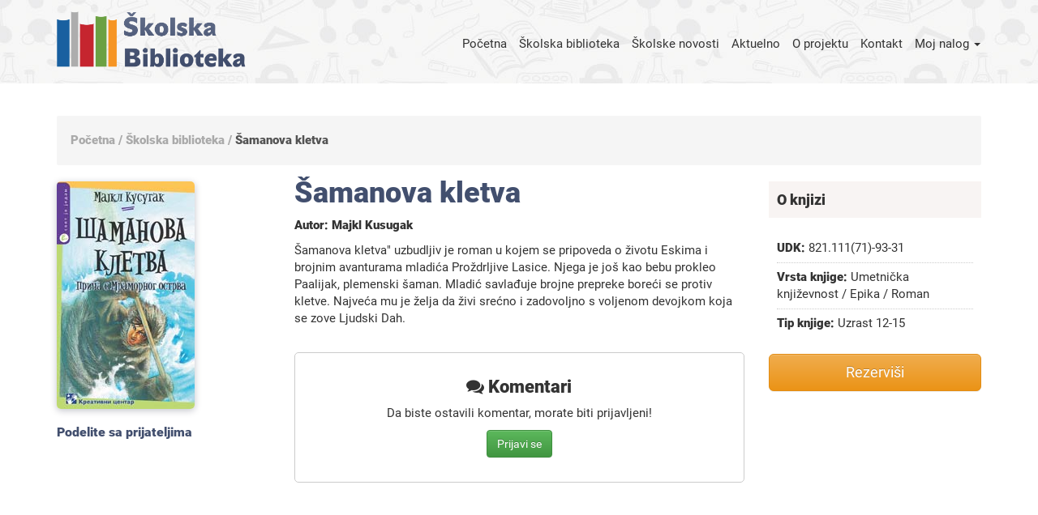

--- FILE ---
content_type: text/html; charset=UTF-8
request_url: https://osmackat.skolskabiblioteka.com/book--samanova-kletva
body_size: 3515
content:
<!doctype html>
<html lang="sr">
<head>
    <meta charset="utf-8">
	<title>Šamanova kletva</title>
	<meta name="description" content="&Scaron;amanova kletva uzbudljiv je roman u kojem se pripoveda o životu Eskima i brojnim avanturama mladića Proždrljive Lasice. Njega je jo&scaron; kao bebu"/>
	<meta name="keywords" content="Šamanova kletva"/>

    <link rel="prerender prefetch" href="https://osmackat.skolskabiblioteka.com/book--samanova-kletva">
    <link rel="icon" type="image/png" href="https://osmackat.skolskabiblioteka.com/img/favicon.png" />
    <link rel="canonical" href="https://osmackat.skolskabiblioteka.com/book--samanova-kletva" />
    <meta name="author" content="Explicit design" />
    <meta name="viewport" content="width=device-width,minimum-scale=1,initial-scale=1">
    <meta http-equiv="X-UA-Compatible" content="IE=edge">

    <link href="/css/bootstrap.css" rel="stylesheet" media="screen" />
    <link href="/css/bootstrap-theme.css" rel="stylesheet" media="screen" />
    <link href="/vendors/fonts/font-awesome/css/font-awesome.min.css" rel="stylesheet">
    <link href="/css/atvImg.css" rel="stylesheet" />
    <link href="/custom.css" rel="stylesheet" />

    <meta property="og:type" content="activity" />
    <meta property="og:title" content="Šamanova kletva" />
    <meta property="og:description" content="&Scaron;amanova kletva uzbudljiv je roman u kojem se pripoveda o životu Eskima i brojnim avanturama mladića Proždrljive Lasice. Njega je jo&scaron; kao bebu" />
    <meta property="og:image" content="/fajlovi/book/samanova-kletva-c296_57e5161c0d6f5.jpg?size=md" />
    <meta property="og:url" content="https://osmackat.skolskabiblioteka.com/book--samanova-kletva" />
    <meta property="og:site_name" content="https://osmackat.skolskabiblioteka.com" />
    <meta property="fb:app_id" content="1034715473243870" />
    <meta property="fb:admins" content="1034715473243870" />

    <link href="/css/jquery.smartmenus.bootstrap.css" rel="stylesheet">
	<link href="/css/animate.css" rel="stylesheet">
</head>

<body>


<!-- header start --> 


<div class="container-fluid headerx">

	<div class="container headerx">

		<div class="row">

			<div class="col-md-4 left hidden-xs">
				<a href="/"><img src="/img/logo.png" alt="Skolska Biblioteka" /></a>
			</div>

			<div class="col-md-8 right">

				<nav class="navbar navbar-default" id="top-menu-holder" role="navigation"> <!-- Navbar fixed top / option: navbar-fixed-top / navbar-inverse / navbar-default -->

						<div class="navbar-header">
							<button type="button" class="navbar-toggle collapsed" data-toggle="collapse" data-target="#navbar" aria-expanded="false" aria-controls="navbar">
								<span class="sr-only">Toggle navigation</span>
								<span class="icon-bar"></span>
								<span class="icon-bar"></span>
								<span class="icon-bar"></span>
							</button>
							<a class="navbar-brand hidden-sm hidden-md hidden-lg" href="/"><img src="/img/logo.png" alt="Skolska Biblioteka" /></a>
						</div>
				          
					<div id="navbar" class="navbar-collapse collapse">
						<ul class="nav navbar-nav navbar-right"> <!-- dodati  za desni meni -->
							<li><a href="/">Početna</a></li>
							<li><a href="/library.php">Školska biblioteka</a></li>
							<li><a href="/news.php">Školske novosti</a></li>
							<li><a href="/news.php">Aktuelno</a></li>
							<li><a href="/page--o-projektu">O projektu</a></li>
							<li><a href="/page--kontakt">Kontakt</a></li>
							<li><a href="/page--user-login">Moj nalog <span class="caret"></span></a>
								<ul class="dropdown-menu">
									<li><a href="/page--user-login">Prijava</a></li>
									<li><a href="/function-logout.php">Odjava</a></li>
								</ul>
							</li>
						</ul>
					</div><!--/.nav-collapse -->

				</nav>


			</div>

		</div> <!-- end row -->

	</div> <!-- end container -->

	
	
</div> <!-- end container fluid -->

<div class="clearfix"></div>



<div class="container content">

<div class="row book-one"> <!-- content start -->

	<div class="col-md-12">
		<div class="breadcrumb">
			Po&#269;etna / Školska biblioteka / <span class="selected">Šamanova kletva</span>
		</div>
	</div>
	
	<div class="col-md-3">
		<a href="/fajlovi/book/samanova-kletva-c296_57e5161c0d6f5.jpg" data-fancybox="group"><img class="atvImg" src="/fajlovi/book/samanova-kletva-c296_57e5161c0d6f5.jpg?size=md" /></a><br />
		
<h2 class="social">Podelite sa prijateljima</h2>
<div class="fb-like" data-href="https://osmackat.skolskabiblioteka.com/book--samanova-kletva" data-layout="button_count" data-action="like" data-show-faces="false" data-share="true" style="width:160px;float: left;"></div>
<div style="margin-top:3px;width: 100px;float: left;"><g:plusone size="medium"></g:plusone></div>
<div class="clearfix"></div>

<script>
/* FB like */
(function(d, s, id) {
  var js, fjs = d.getElementsByTagName(s)[0];
  if (d.getElementById(id)) return;
  js = d.createElement(s); js.id = id;
  js.src = "//connect.facebook.net/en_US/sdk.js#xfbml=1&appId=298765666994287&version=v2.0";
  fjs.parentNode.insertBefore(js, fjs);
}(document, 'script', 'facebook-jssdk'));

/* G+1 */
  (function() {
    var po = document.createElement('script'); po.type = 'text/javascript'; po.async = true;
    po.src = 'https://apis.google.com/js/plusone.js?onload=onLoadCallback';
    var s = document.getElementsByTagName('script')[0]; s.parentNode.insertBefore(po, s);
  })();
</script>
<div class="clearfix"></div><br /><br />
		
	</div>

	<div class="col-md-6">
		<h1>Šamanova kletva</h1>
		<p class="author">Autor: Majkl Kusugak</p>
		<div><span>&Scaron;amanova kletva" uzbudljiv je roman u kojem se pripoveda o životu Eskima i brojnim avanturama mladića Proždrljive Lasice. Njega je jo&scaron; kao bebu prokleo Paalijak, plemenski &scaron;aman. Mladić savlađuje brojne prepreke boreći se protiv kletve. Najveća mu je želja da živi srećno i zadovoljno s voljenom devojkom koja se zove Ljudski Dah.</span></div>		<div class="clearfix"></div><br />
		

	        
	        <div class="comments" id="comments-heading">
	        <h3><i class="fa fa-comments"></i> Komentari</h3><p>Da biste ostavili komentar, morate biti prijavljeni!</p><a class="btn btn-success btn-md" href="/page--user-login">Prijavi se</a></div>


	</div>

	<div class="col-md-3"> 
		<p class="bookdetails">O knjizi</p>
		<ul class="bookdetails">
			<li><b>UDK:</b> 821.111(71)-93-31</li>
			<li><b>Vrsta knjige:</b> Umetnička književnost / Epika / Roman</li>
			<li><b>Tip knjige:</b> Uzrast 12-15</li>
		</ul>


<!--







$result = mysqli_query($conn, "SELECT * FROM book WHERE sif_book='$bookid' AND sif_status=1 AND ") or die(mysqli_error($conn));
$has_result = mysqli_num_rows($result);

if( $has_result == 0 ) { header('Location: 404.php'); exit; }
	else { ($book = mysqli_fetch_object($result));
}





Korisnik moze da rezervise samo ako 
- sif_status=1 AND $numberOfReservedBooks < 4 

Klikom na dugme se prikazuje se prvo poruka "Da li ste sigurni da želite da rezervišete ovu knjigu?"

I ako potvrdi, u tabeli bookcopy se dodaje đak i dana+2 dana koliko traje rezervacija i menja se status u rezervisana

-->

		<div class="book-action text-center">

<a href="/page--user-login" class="btn btn-warning btn-lg btn-block" data-toggle="tooltip" data-placement="top" title="Prijavite se kako biste rezervisali knjigu!">Rezerviši</a>
		 <br><br>
		</div>
	</div>

</div> <!-- end content -->

</div> <!-- end container -->



<div class="container-fluid author">
<div class="container wow fadeIn" data-wow-duration="1.5s" data-wow-delay="0.1s">
<div class="row"> <!-- content start -->

	<div class="col-md-12">
		<h2>O autoru</h2>
	</div>

	<div class="col-md-3">
		<img src="/fajlovi/bookauthor/majkl-kusugak-maxresdefault_57e515703ad2c.jpg" /><br /><br />
	</div>

	<div class="col-md-9">
		<div style="text-align: justify;">
<p>Majkl Kusugak rođen je u mestu zvanom Ripals Bej, u oblasti Severozapadna teritorija u Kanadi (u sada&scaron;njem Nunavutu, &scaron;to na inuktitutu, jeziku kanadskih Eskima, znači "na&scaron;a zemlja"). Dok je bio dete, njegova porodica putovala je na saonicama koje su vukli psi. Živeo je tradicionalnim eskimskim načinom života. Autor je sedam ilustrovanih knjiga: "Polarna svetlost (Kad du&scaron;e po nebu fudbal zaigraju)" &ndash; za koju je dobio nagradu "Rut &Scaron;varc" &ndash; "Sakrij se i pri&scaron;unjaj se", "Moj Arktik 1, 2, 3", "Bejzbol palice za Božić" i, s Robertom Mančom, "Obećanje je obećanje". Majkl Kusugak živi u Rankin Inletu u Nunavutu.</p>
</div>
	</div>

</div> <!-- end content -->
</div> <!-- end container -->
</div> <!-- end container fluid -->


<div class="container-fluid similarcategory">
<div class="container">
<div class="row"> <!-- content start -->

	<div class="col-md-12">
		<h2>Predlažemo vam i ove knjige</h2>
	</div>


			<div class="col-md-3 wow zoomIn" data-wow-duration="1.5s" data-wow-delay="0.1s">
				<a href="/book--veliki-raspust" title="Veliki raspust">
					<img src="/fajlovi/book/veliki-raspust-p022704c0_57fb8938ef414.jpg?size=md" alt="Veliki raspust" class="">
					<p class="bookname">Veliki raspust</p>
				</a>
			</div>

			<div class="col-md-3 wow zoomIn" data-wow-duration="1.5s" data-wow-delay="0.2s">
				<a href="/book--epik" title="Epik">
					<img src="/fajlovi/book/epik-c216_57e90ae1b9ea2.jpg?size=md" alt="Epik" class="">
					<p class="bookname">Epik</p>
				</a>
			</div>

			<div class="col-md-3 wow zoomIn" data-wow-duration="1.5s" data-wow-delay="0.3s">
				<a href="/book--misterija-macjeg-princa" title="Misterija mačjeg princa">
					<img src="/fajlovi/book/misterija-macjeg-princa-4-_57f251b3ec6b8.jpg?size=md" alt="Misterija mačjeg princa" class="">
					<p class="bookname">Misterija mačjeg princa</p>
				</a>
			</div>

			<div class="col-md-3 wow zoomIn" data-wow-duration="1.5s" data-wow-delay="0.4s">
				<a href="/book--dlakovuk" title="Dlakovuk">
					<img src="/fajlovi/book/dlakovuk-c286_57e9176696209.jpg?size=md" alt="Dlakovuk" class="">
					<p class="bookname">Dlakovuk</p>
				</a>
			</div>

</div> <!-- end content -->
</div> <!-- end container -->
</div> <!-- end container fluid -->





<!-- footer start -->


<div class="container-fluid footerx">
<div class="container footerx">

<!--
<div class="col-md-12 footer_help_menu2">
	<img src="img/baner_dole.png" alt="" class="banner_dole" />
</div> <!-- kraj footer_help_menu2 -->

<div class="clearfix"></div>









</div> <!-- end container -->


<div class="container-fluid footerx2">
<div class="container footerx2">
	<footer>
		<div class="row footer">
			<div class="col-md-6 text-left copy">Copyrights © 2026 Školska Biblioteka</div>
			<div class="col-md-6 text-right rights">Powered by <a href="http://www.explicitdesign.org" title="Izrada web sajtova i portala">Explicit design</a></div>
		</div>
	</footer>
</div>
</div>

</div> <!-- end container fluid -->

    <script src="/js/jquery-2.1.0.min.js"></script>
	<script src="/js/bootstrap.js"></script>
	<script src="/js/jquery.smartmenus.js"></script>
	<script src="/js/jquery.smartmenus.bootstrap.js"></script>
	<script src="/js/chosen.jquery.js"></script>
	<script src="/js/custom.js"></script>

<script type="text/javascript" src="/vendors/fancybox3/jquery.fancybox.min.js"></script>
<link rel="stylesheet" type="text/css" href="/vendors/fancybox3/jquery.fancybox.min.css" media="screen" />
	<script type="text/javascript">
		$("[data-fancybox]").fancybox({
			image : { protect: true }
		});
	</script>

<script src="/js/atvImg.js"></script>
<script>
    $('.atvImg').atvImg()
</script>

</body>
</html>

--- FILE ---
content_type: text/html; charset=utf-8
request_url: https://accounts.google.com/o/oauth2/postmessageRelay?parent=https%3A%2F%2Fosmackat.skolskabiblioteka.com&jsh=m%3B%2F_%2Fscs%2Fabc-static%2F_%2Fjs%2Fk%3Dgapi.lb.en.OE6tiwO4KJo.O%2Fd%3D1%2Frs%3DAHpOoo_Itz6IAL6GO-n8kgAepm47TBsg1Q%2Fm%3D__features__
body_size: 160
content:
<!DOCTYPE html><html><head><title></title><meta http-equiv="content-type" content="text/html; charset=utf-8"><meta http-equiv="X-UA-Compatible" content="IE=edge"><meta name="viewport" content="width=device-width, initial-scale=1, minimum-scale=1, maximum-scale=1, user-scalable=0"><script src='https://ssl.gstatic.com/accounts/o/2580342461-postmessagerelay.js' nonce="GdRZMaHGl-nq_XcgAIIhsQ"></script></head><body><script type="text/javascript" src="https://apis.google.com/js/rpc:shindig_random.js?onload=init" nonce="GdRZMaHGl-nq_XcgAIIhsQ"></script></body></html>

--- FILE ---
content_type: text/css
request_url: https://osmackat.skolskabiblioteka.com/css/atvImg.css
body_size: 201
content:
.atvImg {
	border-radius: 5px;
	transform-style: preserve-3d;
	-webkit-tap-highlight-color: rgba(#000,0);
}

.atvImg img {
	border-radius: 5px;
	box-shadow: 0 2px 8px rgba(14,21,47,0.25);
}

.atvImg-container {
	position: relative;
	width: 100%;
	height: 100%;
	border-radius: 5px;
	transition: all 0.2s ease-out;
}

.atvImg-container.over .atvImg-shadow {
	box-shadow: 0 45px 100px rgba(14,21,47,0.4), 0 16px 40px rgba(14,21,47,0.4);
}

.atvImg-layers {
	position: relative;
	width: 100%;
	height: 100%;
	border-radius: 5px;
	overflow: hidden;
	transform-style: preserve-3d;
}

.atvImg-rendered-layer {
	position: absolute;
	width: 104%;
	height: 104%;
	top: -2%; 
	left: -2%;
	background-repeat: no-repeat;
	background-position: center;
	background-color: transparent;
	background-size: cover;
	transition: all 0.1s ease-out;
}

.atvImg-shadow {
	position: absolute;
	top: 5%; 
	left: 5%;
	width: 90%;
	height: 90%;
	transition: all 0.2s ease-out;
	box-shadow: 0 8px 30px rgba(14,21,47,0.6);
}

.atvImg-shine {
	position: absolute;
	top: 0; 
	left: 0; 
	right: 0; 
	bottom: 0;
	border-radius: 5px;
	background: linear-gradient(135deg, rgba(255,255,255,.25) 0%,rgba(255,255,255,0) 60%);
}

--- FILE ---
content_type: text/css
request_url: https://osmackat.skolskabiblioteka.com/custom.css
body_size: 5072
content:
body {background-color:#fff; font-family:"Roboto",sans-serif;  font-weight: 400; font-size:15px;}
a {color: #333;}
img { max-width:100%;}
h2.social {font-weight:700; font-size:16px; color: #424f6e;}
.required-label {color:red;}

/* VRH */

.top-header-menu .left {}
.top-header-menu .right {padding-top:0px!important;}

.call-us {margin-right: 10px;}
.call-us-phone {}

.menu_right {float:right; padding:2px 0px;}
.menu_right a.login {margin-right: 10px;color:#ffffff;}
.menu_right a.signup {color:#ffffff;} 

.container-fluid.top-header-menu {background: #d9251d; padding: 6px 0; color:#fff;}
.container-fluid.headerx { background: #f9f9f9; padding:0; background:url(/img/bg-school.jpg);}
.container.content {background-color:#fff; margin-top: 25px;}

.headerx .left img {width: 235px; margin-top: 12px;}
.headerx .right {padding-top: 33px;}

/* MENU TWEAKS */


a.navbar-brand {padding:0;}
a.navbar-brand img {width:140px;}

.dropdown-menu {padding:20px}
.nav a {color:#333333!important;}
.dropdown-menu > li > a:hover {background-color: #fff;}
.navbar-nav > li > a { padding-top: 10px;  }
.container.headerx .nav > li > a:last-child {padding: 10px 0px 10px 15px!important; }
.nav > li > a.has-submenu { padding-right: 0px;}
.navbar-default .navbar-nav > .open > a, .navbar-default .navbar-nav > .open > a:hover, .navbar-default .navbar-nav > .open > a:focus { background-color: transparent; color: #555555; }

.breadcrumb {background-color:#fff; color:#aaaaaa; font-weight:900;padding: 20px 17px;}
.breadcrumb .selected {color:#535353;}

.text h1, h1 {font-weight:900;margin-top: -5px; color: #424f6e;}
.text {color:#878787; margin-bottom:40px}

.part-left h2 {color:#d9251d;padding-bottom: 10px; border-bottom: 7px solid #525252; margin-bottom: 22px; }
.part-left .form-control { -webkit-border-radius: 1px; -moz-border-radius: 1px; border-radius: 1px;}
.part-left textarea {height: 108px;}
.part-left .btn.yellow { background-color:#d9251d; color:#fff; -webkit-border-radius: 1px; -moz-border-radius: 1px; border-radius: 1px; padding: 7px 20px;}

.part-right {color:#525252; font-weight:900}
.part-right h2 {color:#d9251d;padding-bottom: 10px; border-bottom: 7px solid #525252; margin-bottom: 22px;}


/* social icons */
ul.social-network { list-style: none; display: inline; margin-left:0 !important; padding: 0; }
ul.social-network li { display: inline; margin: 0 2px; }
ul.social-network li a { background-color: #d0d0d0;  }



/* FOOTER */

.container-fluid.footerx { background-color:#484e56; color:#b1b1b1; padding: 0; }
.container-fluid.footerx2 { margin: 0px; padding:0; text-align: left; text-transform: none; border-top: 1px solid #686868; background: #24282e; color: #b1b1b1;}

.footer_help_menu2 {padding:10px 0; border-bottom:1px dotted #ccc; }
.footer_help_menu2 ul {margin:0; padding:0;}
.footer_help_menu2 ul li {list-style-type:none; padding:2px 0; float:left; width:19.5%}
.footer_help_menu2 .banner_dole {width:100%}

.footer_help_menu a {color:#fff;}
.footer_help_menu {padding:20px 0}
.footer_help_menu ul {margin:10px 0; padding:0;}
.footer_help_menu ul li {list-style-type:none; padding:7px 0; border-bottom:1px dotted #ccc;}
.footer_help_menu ul li:last-child {border-bottom:0px;}

.footer {padding:20px 0; }
.footer a {color:#fff;}


.social-network a.icoRss:hover { background-color: #F56505; }
.social-network a.icoFacebook:hover { background-color:#3B5998; }
.social-network a.icoTwitter:hover { background-color:#33ccff; }
.social-network a.icoGoogle:hover {	background-color:#BD3518; }
.social-network a.icoPinterest:hover {	background-color:#BD3518; }
.social-network a.icoVimeo:hover { 	background-color:#0590B8;}
.social-network a.icoLinkedin:hover { 	background-color:#007bb7; }
.social-network a.icoRss:hover i, .social-network a.icoFacebook:hover i, .social-network a.icoTwitter:hover i,
.social-network a.icoGoogle:hover i, .social-network a.icoVimeo:hover i, .social-network a.icoLinkedin:hover i { 	color:#fff; }
a.socialIcon:hover, .socialHoverClass { 	color:#44BCDD; }

.social-circle li a { 	display:inline-block; 	position:relative; 	margin:0 auto 0 auto; 	/*-moz-border-radius:50%; 	-webkit-border-radius:50%; 	border-radius:50%;*/ 	text-align:center; 	width: 35px; 	height: 35px; 	font-size:20px; }
.social-circle li i { 	margin:0; 	line-height:35px; 	text-align: center; }

.social-circle li a:hover i, .triggeredHover { 	-moz-transform: rotate(360deg); 	-webkit-transform: rotate(360deg); 	-ms--transform: rotate(360deg); 	transform: rotate(360deg); 	-webkit-transition: all 0.2s; 	-moz-transition: all 0.2s; 	-o-transition: all 0.2s; 	-ms-transition: all 0.2s; 	transition: all 0.2s; } 
.social-circle i { 	color: #fff; 	-webkit-transition: all 0.8s; 	-moz-transition: all 0.8s; 	-o-transition: all 0.8s; 	-ms-transition: all 0.8s; 	transition: all 0.8s; }


/* ADMIN */

/*.container.search {min-height:800px;}*/
.book-search {width:100%; padding:30px 30px; background-color:#34729f;}
.book-search h1 {color:#fff; text-align:center}
.search h2 { color:#6ba143; }
.book-search #autocomplete {width:100%; padding:10px}
.dataTables_filter {text-align: right;}
#example {margin-top: 15px;}
.container-fluid.headerx.admin { padding:0; background:unset; background: #fff;}


/* home */
.container.home .title {font-size: 24px; font-weight: 700; padding: 20px 0; color: #23497a;}
.container.home .glyphicon {font-size: 48px; font-weight: 700; padding: 15px 0;}
.container.home a {display:block; font-size: 18px; padding: 0 0 15px 0;}

.container.home .search {background-color: #44b6ae; color: rgb(255, 255, 255); text-align: center; } /* TITLES */ 
.container.home .return {background-color: #8775a7; color: rgb(255, 255, 255); text-align: center; }
.container.home .late {background-color: #e35b5b; color: rgb(255, 255, 255); text-align: center; }
.container.home .titleX {background-color: #6bc3ec; color: rgb(255, 255, 255); text-align: center; }
.container.home .copy {background-color: #f7b949; color: rgb(255, 255, 255); text-align: center; }
.container.home .user {background-color: #7ac14f; color: rgb(255, 255, 255); text-align: center; }
.container.home .stats {background-color: #4d88ba; color: rgb(255, 255, 255); text-align: center; }

/* stats */

.stats .service-box { background-color:#08A3D6; padding:15px 0; color: #fff; }
.topstats .glyphicon { font-size: x-large; }
h3 {font-size: 22px; font-weight: 700;}






/* HOME */

/*	Parallax bg	==================================================*/
#parallax { height:100%; width:100%; top:0; position:fixed; background-image:url(/img/home-top.jpg); background-position:center center; background-repeat:no-repeat;
-webkit-background-size: cover; -moz-background-size: cover; -o-background-size: cover; background-size: cover; z-index: -100; }

.parallax.section .container { position: relative; z-index: 4; }
.parallax { background-repeat: no-repeat; background-attachment: fixed; background-size: cover; overflow: hidden; z-index: 1; color:#fff; }
.parallax-overlay {	position: absolute; /*top: 0; bottom: 0; right: 0; left: 0;*/ z-index: 2; }


/*	Home first	==================================================*/
#homefirst { padding:30px 0; z-index:100;}
#homefirst .service-box {background-color:rgba(255, 255, 255, 0.7); padding:25px;}
#homefirst p {padding:0 20px;}
#homefirst h3 {font-weight:900; color:#295f90;}

/*	About	==================================================*/
#about { background-color:#295f90; color:#FFF; padding: 50px 0;}
#about .maintitle h1 { text-transform:uppercase; font-weight:900; }
#about h3 { font-weight:900; margin-top: 0px; }
#about .maintitle,.service-box { text-align:center; }
#about .maintitle .lead { max-width:840px; margin:0px auto; margin-bottom:50px; padding-left:20px; padding-right:20px; }
#about .service-box a { color:#840C0C; letter-spacing: 3px; text-transform:uppercase; }
#about .service-box { margin-bottom:30px; background-color:#fff; color:#525252; padding:30px; position: relative; }
#about .service-box .glyphicon { font-size:60px; margin-bottom:20px; } 
#about .service-box img { margin-bottom: 29px; max-width:100%}


/*	Gallery	==================================================*/ 

#gallery {padding: 50px 0;}
#gallery h3 { font-weight:900; text-align:center; text-shadow: 3px 3px 2px rgb(89, 88, 88);}
#gallery p.lead { text-align:center; margin-bottom:60px; text-shadow: 3px 3px 2px rgb(89, 88, 88);}
#gallery img { width:100%; height:auto; transition:all .3s ease-in-out; }
#gallery img:hover { transform:scale(1.3); }
#gallery a { display:block; overflow:hidden; margin-bottom:30px; }
#gallery a img { margin-bottom:0px; display:block; width:100%; max-width:100%; }
#gallery .description {	background-color:#f3f3f3; display:block; padding:20px 15px; color:#333; text-transform:uppercase; clear:both; position: relative; }
#gallery .caption {	float:left; } 
#gallery .camera { float:right; }
#gallery a.btn { display:inline-block; }


/*	Slider	==================================================*/ 
#slider { color:#333; background-color:#fff; }
.carousel-control.left,.carousel-control.right { background-image:none; }
.carousel-control { color:#333; opacity:1; text-shadow:none; }
.carousel-control:hover { color:#CCC; }
.carousel-indicators li { border-color:#333; margin:0 2px; height:15px; width:15px; border-radius:10px; -webkit-border-radius:10px; -moz-border-radius:10px; margin:0 2px; -moz-transition:all .2s;
 -o-transition:all .2s; -webkit-transition:all .2s; transition:all .2s; }
.carousel-indicators .active { height:15px; width:15px; border-radius:10px; -webkit-border-radius:10px; -moz-border-radius:10px; margin:0 2px; border:1px solid #f30; }
.carousel.slide { -moz-transition:all .2s; -o-transition:all .2s; -webkit-transition:all .2s; transition:all .2s; }
.carousel-inner blockquote { border:none; text-align:center; padding:80px 10%; }
.carousel-inner blockquote small { font-size:14px; text-transform:uppercase; font-weight:400; }
.carousel-inner blockquote p { font-size:36px; }
.carousel-control .glyphicon { left:50%; margin-top:-10px; margin-left:-10px; font-size:20px; }
.carousel-indicators { /*bottom:-20px;*/ }
.carousel-control { background:transparent; position:absolute; top:50%; margin-top:0px; border-radius:20px; -webkit-border-radius:20px; -moz-border-radius:20px; height:40px; width:40px; }



/* COMMENTS */

.comments {padding: 30px 13px; border: 1px solid #ccc; border-radius: 5px; text-align: center; margin: 10px 0;}
.comments h3 {margin-top: 0px;}
.comments .one-comment {text-align: left; padding: 12px 10px; background: #f3f3f3; margin-bottom: 10px;}
.comments .one-comment .user {font-weight:700;}
.comments .one-comment .time {font-weight:400;}




/* LIBRARY */

.one-book a h3 {margin-top: -3px;}
hr.line {margin-top: 0px; margin-bottom: 30px;}
.tab-content {margin:15px 0}


/* NEWS */


.one-news {}
.one-news .featured {background-color:#eaeaea; padding: 15px 0;}
.photo {width:100%}
.one-news a h3 {margin-top: 0; color:#222;}
.one-news .description {color:#666;}
.one-news .description p {margin-top:10px;}
.one-news .description a {color:#222;}

.news-one {}


.main-content {margin-bottom:30px;}
.main-content img {margin-bottom:25px}
.main-content h4 {font-weight:900; margin:15px 0;}
.main-content h2 {font-size: 22px; font-weight: 700;}

/* SIDEBAR */

.sidebar a h3 {margin-top: 0; color:#222; font-size:18px}
.sidebar .photo {margin-bottom: 15px;}
.sidebar h2 {font-size: 30px; font-weight: 900; background-color: #f6f6f6; margin: 0 0 26px 0; padding: 10px; color:#535353;}




/* BOOK */

.container-fluid.author {background-color: #f8f4f3; margin-top: 72px; padding-top: 32px; padding-bottom: 66px;}
.container-fluid.author h2 {text-align: center; font-weight: 700; margin-bottom: 36px;} 
p.author {font-weight: 700; }
p.bookdetails {background: #f8f4f3; padding: 10px; font-weight: 700; font-size: 18px;}
ul.bookdetails {margin:10px 0; padding:10px;}
ul.bookdetails li {list-style-type:none; padding:7px 0; border-bottom:1px dotted #ccc;}
ul.bookdetails li:last-child {border-bottom:0px;}

/*similar*/
.container-fluid.similarcategory { margin-top: 5px; padding-top: 32px; padding-bottom: 66px;}
.container-fluid.similarcategory h2 {text-align: center; font-weight: 700; margin-bottom: 36px;} 
p.bookname {font-weight: 700; text-align:center; font-size: 22px; margin-top: 25px;}




/* STATIC */

.breadcrumb { margin-top: 15px; background-color: #f5f5f5; border-radius: 2px; }
.breadcrumb .back {float:right; cursor:pointer;}






/* USER LOGIN / REGISTER */

.static .register {margin-bottom:20px; border: 1px solid rgb(204, 204, 204);}
.static p.register-title {padding: 16px; color: #fff; background-color: #274E80; font-weight: 900; margin-bottom: 18px;} 

.static .login {border: 1px solid rgb(204, 204, 204); }
.static p.login-title {padding: 16px; color: #fff; background-color: #06984A; font-weight: 900; margin-bottom: 18px;} 

.static .forgot-password {background-color: beige; padding: 10px; margin: 20px 15px;}
.static .forgot-password p {color: #F00; font-weight: 400; font-size: 18px; margin-top: 13px;}



/* USER HOME */

.user-home h2 { background: #3D6383; padding: 6px 10px; color: #fff; font-weight: 700; margin-bottom: 20px; margin-top: 0; }
.user-home .invoices h2 { background: #0C7E46; }




/* CHOOSEN */

.chosen-select {
  width: 100%;
}
.chosen-select-deselect {
  width: 100%;
}
.chosen-container {
  display: inline-block;
  font-size: 14px;
  position: relative;
  vertical-align: middle;
}
.chosen-container .chosen-drop {
  background: #ffffff;
  border: 1px solid #cccccc;
  border-bottom-right-radius: 4px;
  border-bottom-left-radius: 4px;
  -webkit-box-shadow: 0 8px 8px rgba(0, 0, 0, .25);
  box-shadow: 0 8px 8px rgba(0, 0, 0, .25);
  margin-top: -1px;
  position: absolute;
  top: 100%;
  left: -9000px;
  z-index: 1060;
}
.chosen-container.chosen-with-drop .chosen-drop {
  left: 0;
  right: 0;
}
.chosen-container .chosen-results {
  color: #555555;
  margin: 0 4px 4px 0;
  max-height: 240px;
  padding: 0 0 0 4px;
  position: relative;
  overflow-x: hidden;
  overflow-y: auto;
  -webkit-overflow-scrolling: touch;
}
.chosen-container .chosen-results li {
  display: none;
  /*line-height: 1.42857143;*/
  list-style: none;
  margin: 0;
  padding: 5px 6px;
}
.chosen-container .chosen-results li em {
  background: #feffde;
  font-style: normal;
}
.chosen-container .chosen-results li.group-result {
  display: list-item;
  cursor: default;
  color: #999;
  font-weight: bold;
}
.chosen-container .chosen-results li.group-option {
  padding-left: 15px;
}
.chosen-container .chosen-results li.active-result {
  cursor: pointer;
  display: list-item;
}
.chosen-container .chosen-results li.highlighted {
  background-color: #111111;
  background-image: none;
  color: white;
}
.chosen-container .chosen-results li.highlighted em {
  background: transparent;
}
.chosen-container .chosen-results li.disabled-result {
  display: list-item;
  color: #777777;
}
.chosen-container .chosen-results .no-results {
  background: #eeeeee;
  display: list-item;
}
.chosen-container .chosen-results-scroll {
  background: white;
  margin: 0 4px;
  position: absolute;
  text-align: center;
  width: 321px;
  z-index: 1;
}
.chosen-container .chosen-results-scroll span {
  display: inline-block;
  height: 1.42857143;
  text-indent: -5000px;
  width: 9px;
}
.chosen-container .chosen-results-scroll-down {
  bottom: 0;
}
.chosen-container .chosen-results-scroll-down span {
  background: url("img/chosen-sprite.png") no-repeat -4px -3px;
}
.chosen-container .chosen-results-scroll-up span {
  background: url("img/chosen-sprite.png") no-repeat -22px -3px;
}
.chosen-container-single .chosen-single {
  background-color: #ffffff;
  -webkit-background-clip: padding-box;
  -moz-background-clip: padding;
  background-clip: padding-box;
  border: 1px solid #cccccc;
  border-top-right-radius: 4px;
  border-top-left-radius: 4px;
  border-bottom-right-radius: 4px;
  border-bottom-left-radius: 4px;
  -webkit-box-shadow: inset 0 1px 1px rgba(0, 0, 0, .075);
  box-shadow: inset 0 1px 1px rgba(0, 0, 0, .075);
  color: #555555;
  display: block;
  /*height: 34px;line-height: 34px;*/
  overflow: hidden;
  padding: 6px 11px;
  position: relative;
  text-decoration: none;
  white-space: nowrap;
}
.chosen-container-single .chosen-single span {
  display: block;
  margin-right: 26px;
  overflow: hidden;
  text-overflow: ellipsis;
  white-space: nowrap;
}
.chosen-container-single .chosen-single abbr {
  background: url("img/chosen-sprite.png") right top no-repeat;
  display: block;
  font-size: 1px;
  height: 10px;
  position: absolute;
  right: 26px;
  top: 12px;
  width: 12px;
}
.chosen-container-single .chosen-single abbr:hover {
  background-position: right -11px;
}
.chosen-container-single .chosen-single.chosen-disabled .chosen-single abbr:hover {
  background-position: right 2px;
}
.chosen-container-single .chosen-single div {
  display: block;
  height: 100%;
  position: absolute;
  top: 0;
  right: 0;
  width: 18px;
}
.chosen-container-single .chosen-single div b {
  background: url("img/chosen-sprite.png") no-repeat 0 8px;
  display: block;
  height: 100%;
  width: 100%;
}
.chosen-container-single .chosen-default {
  color: #777777;
}
.chosen-container-single .chosen-search {
  margin: 0;
  padding: 3px 4px;
  position: relative;
  white-space: nowrap;
  z-index: 1000;
}
.chosen-container-single .chosen-search input[type="text"] {
  background: url("img/chosen-sprite.png") no-repeat 100% -17px, #ffffff;
  border: 1px solid #cccccc;
  border-top-right-radius: 4px;
  border-top-left-radius: 4px;
  border-bottom-right-radius: 4px;
  border-bottom-left-radius: 4px;
  -webkit-box-shadow: inset 0 1px 1px rgba(0, 0, 0, .075);
  box-shadow: inset 0 1px 1px rgba(0, 0, 0, .075);
  margin: 1px 0;
  padding: 4px 20px 4px 4px;
  width: 100%;
}
.chosen-container-single .chosen-drop {
  margin-top: -1px;
  border-bottom-right-radius: 4px;
  border-bottom-left-radius: 4px;
  -webkit-background-clip: padding-box;
  -moz-background-clip: padding;
  background-clip: padding-box;
}
.chosen-container-single-nosearch .chosen-search input {
  position: absolute;
  left: -9000px;
}
.chosen-container-multi .chosen-choices {
  background-color: #ffffff;
  border: 1px solid #cccccc;
  border-top-right-radius: 4px;
  border-top-left-radius: 4px;
  border-bottom-right-radius: 4px;
  border-bottom-left-radius: 4px;
  -webkit-box-shadow: inset 0 1px 1px rgba(0, 0, 0, .075);
  box-shadow: inset 0 1px 1px rgba(0, 0, 0, .075);
  cursor: text;
  height: auto !important;
  height: 1%;
  margin: 0;
  overflow: hidden;
  padding: 0;
  position: relative;
}
.chosen-container-multi .chosen-choices li {
  float: left;
  list-style: none;
}
.chosen-container-multi .chosen-choices .search-field {
  margin: 0;
  padding: 0;
  white-space: nowrap;
}
.chosen-container-multi .chosen-choices .search-field input[type="text"] {
  background: transparent !important;
  border: 0 !important;
  -webkit-box-shadow: none;
  box-shadow: none;
  color: #555555;
  height: 32px;
  margin: 0;
  padding: 4px;
  outline: 0;
}
.chosen-container-multi .chosen-choices .search-field .default {
  color: #999;
}
.chosen-container-multi .chosen-choices .search-choice {
  -webkit-background-clip: padding-box;
  -moz-background-clip: padding;
  background-clip: padding-box;
  background-color: #eeeeee;
  border: 1px solid #cccccc;
  border-top-right-radius: 4px;
  border-top-left-radius: 4px;
  border-bottom-right-radius: 4px;
  border-bottom-left-radius: 4px;
  background-image: -webkit-linear-gradient(top, #ffffff 0%, #eeeeee 100%);
  background-image: -o-linear-gradient(top, #ffffff 0%, #eeeeee 100%);
  background-image: linear-gradient(to bottom, #ffffff 0%, #eeeeee 100%);
  background-repeat: repeat-x;
  filter: progid:DXImageTransform.Microsoft.gradient(startColorstr='#ffffffff', endColorstr='#ffeeeeee', GradientType=0);
  -webkit-box-shadow: inset 0 1px 1px rgba(0, 0, 0, .075);
  box-shadow: inset 0 1px 1px rgba(0, 0, 0, .075);
  color: #333333;
  cursor: default;
  line-height: 13px;
  margin: 6px 0 3px 5px;
  padding: 3px 20px 3px 5px;
  position: relative;
}
.chosen-container-multi .chosen-choices .search-choice .search-choice-close {
  background: url("img/chosen-sprite.png") right top no-repeat;
  display: block;
  font-size: 1px;
  height: 10px;
  position: absolute;
  right: 4px;
  top: 5px;
  width: 12px;
  cursor: pointer;
}
.chosen-container-multi .chosen-choices .search-choice .search-choice-close:hover {
  background-position: right -11px;
}
.chosen-container-multi .chosen-choices .search-choice-focus {
  background: #d4d4d4;
}
.chosen-container-multi .chosen-choices .search-choice-focus .search-choice-close {
  background-position: right -11px;
}
.chosen-container-multi .chosen-results {
  margin: 0 0 0 0;
  padding: 0;
}
.chosen-container-multi .chosen-drop .result-selected {
  display: none;
}
.chosen-container-active .chosen-single {
  border: 1px solid #66afe9;
  -webkit-box-shadow: 0 1px 1px rgba(0, 0, 0, .075) inset, 0 0 8px rgba(82, 168, 236, .6);
  box-shadow: 0 1px 1px rgba(0, 0, 0, .075) inset, 0 0 8px rgba(82, 168, 236, .6);
  -webkit-transition: border linear .2s, box-shadow linear .2s;
  -o-transition: border linear .2s, box-shadow linear .2s;
  transition: border linear .2s, box-shadow linear .2s;
}
.chosen-container-active.chosen-with-drop .chosen-single {
  background-color: #ffffff;
  border: 1px solid #66afe9;
  border-bottom-right-radius: 0;
  border-bottom-left-radius: 0;
  -webkit-box-shadow: 0 1px 1px rgba(0, 0, 0, .075) inset, 0 0 8px rgba(82, 168, 236, .6);
  box-shadow: 0 1px 1px rgba(0, 0, 0, .075) inset, 0 0 8px rgba(82, 168, 236, .6);
  -webkit-transition: border linear .2s, box-shadow linear .2s;
  -o-transition: border linear .2s, box-shadow linear .2s;
  transition: border linear .2s, box-shadow linear .2s;
}
.chosen-container-active.chosen-with-drop .chosen-single div {
  background: transparent;
  border-left: none;
}
.chosen-container-active.chosen-with-drop .chosen-single div b {
  background-position: -17px 15px;
}
.chosen-container-active .chosen-choices {
  border: 1px solid #66afe9;
  border-bottom-right-radius: 0;
  border-bottom-left-radius: 0;
  -webkit-box-shadow: 0 1px 1px rgba(0, 0, 0, .075) inset, 0 0 8px rgba(82, 168, 236, .6);
  box-shadow: 0 1px 1px rgba(0, 0, 0, .075) inset, 0 0 8px rgba(82, 168, 236, .6);
  -webkit-transition: border linear .2s, box-shadow linear .2s;
  -o-transition: border linear .2s, box-shadow linear .2s;
  transition: border linear .2s, box-shadow linear .2s;
}
.chosen-container-active .chosen-choices .search-field input[type="text"] {
  color: #111 !important;
}
.chosen-container-active.chosen-with-drop .chosen-choices {
  border-bottom-right-radius: 0;
  border-bottom-left-radius: 0;
}
.chosen-disabled {
  cursor: default;
  opacity: 0.5 !important;
}
.chosen-disabled .chosen-single {
  cursor: default;
}
.chosen-disabled .chosen-choices .search-choice .search-choice-close {
  cursor: default;
}
.chosen-rtl {
  text-align: right;
}
.chosen-rtl .chosen-single {
  padding: 0 8px 0 0;
  overflow: visible;
}
.chosen-rtl .chosen-single span {
  margin-left: 26px;
  margin-right: 0;
  direction: rtl;
}
.chosen-rtl .chosen-single div {
  left: 7px;
  right: auto;
}
.chosen-rtl .chosen-single abbr {
  left: 26px;
  right: auto;
}
.chosen-rtl .chosen-choices .search-field input[type="text"] {
  direction: rtl;
}
.chosen-rtl .chosen-choices li {
  float: right;
}
.chosen-rtl .chosen-choices .search-choice {
  margin: 6px 5px 3px 0;
  padding: 3px 5px 3px 19px;
}
.chosen-rtl .chosen-choices .search-choice .search-choice-close {
  background-position: right top;
  left: 4px;
  right: auto;
}
.chosen-rtl.chosen-container-single .chosen-results {
  margin: 0 0 4px 4px;
  padding: 0 4px 0 0;
}
.chosen-rtl .chosen-results .group-option {
  padding-left: 0;
  padding-right: 15px;
}
.chosen-rtl.chosen-container-active.chosen-with-drop .chosen-single div {
  border-right: none;
}
.chosen-rtl .chosen-search input[type="text"] {
  background: url("img/chosen-sprite.png") no-repeat -28px -20px, #ffffff;
  direction: rtl;
  padding: 4px 5px 4px 20px;
}



/* END CHOOSEN */



/* FONTS */

@font-face {
  font-family: 'Roboto';
  font-style: normal;
  font-weight: 300;
  src: local('Roboto Light'), local('Roboto-Light'), url(https://fonts.gstatic.com/s/roboto/v15/Pru33qjShpZSmG3z6VYwnVtXRa8TVwTICgirnJhmVJw.woff2) format('woff2');
}

@font-face {
  font-family: 'Roboto';
  font-style: normal;
  font-weight: 400;
  src: local('Roboto'), local('Roboto-Regular'), url(https://fonts.gstatic.com/s/roboto/v15/fIKu7GwZTy_12XzG_jt8eA.woff2) format('woff2');
}

@font-face {
  font-family: 'Roboto';
  font-style: normal;
  font-weight: 900;
  src: local('Roboto Black'), local('Roboto-Black'), url(https://fonts.gstatic.com/s/roboto/v15/9_7S_tWeGDh5Pq3u05RVkltXRa8TVwTICgirnJhmVJw.woff2) format('woff2');
}



@media only screen and (max-width:767px){

.headerx .right { padding-top: 20px; }
.navbar-toggle {margin-right: 0px;}
.navbar-default .navbar-brand:hover, .navbar-default .navbar-brand:focus { color: #333; background-color: transparent; }
.top-header-menu .left {text-align:center;}
.top-header-menu .menu_right {text-align:center; float:unset;}

}






--- FILE ---
content_type: text/javascript
request_url: https://osmackat.skolskabiblioteka.com/js/custom.js
body_size: 5173
content:
/* Brought to you by Carlos Maldonado - @choquo  This script is open source License: MIT */
function validatrix(element){

    //Messages
    var warnings = {
        email: "* Unesite ispravan E-mail",
        text: '* Polje je obavezno',
        password: '* Unesite �ifru',
        textarea: '* Polje je obavezno',
        select: '* Odaberite opciju',
        radio: '* Odaberite opciju',
        checkbox: '* Polje je obavezno'
    };
    //Init
    var validate = true;
    //Remove old warnings
    $(".required-label").remove();
    $("input").removeClass('required-ignore-multi');
    element.find(".required").each(function(){

        var myself = $(this);

        //text
        if( myself.prop("type").toLowerCase() === 'text' && myself.val()==='' ){
            myself.after('<div class="required-label">'+warnings.text+'</div>').addClass('required-active');
            validate = false;
        }

        //email
        if( 
            myself.prop("type").toLowerCase() === 'email' && myself.val()==='' || 
            myself.prop("type").toLowerCase() === 'email' && (myself.val().indexOf('@', 0) == -1 || myself.val().indexOf('.', 0) == -1) 
        ){

            myself.after('<div class="required-label">'+warnings.email+'</div>').addClass('required-active');
            validate = false;
        }
        
        //textarea
        if( myself.prop("type").toLowerCase() === 'textarea' && myself.val()==='' ){
            myself.after('<div class="required-label">'+warnings.textarea+'</div>').addClass('required-active');
            validate = false;
        }

        //select return (select-one or select-multiple)
        if( myself.prop("type").toLowerCase() === 'select-one' && $(myself,"option:selected").val()==='' ){
            myself.after('<div class="required-label">'+warnings.select+'</div>').addClass('required-active');
            validate = false;
        }

        //select return (select-one or select-multiple)
        if( myself.prop("type").toLowerCase() === 'select-multiple' && $(myself,"option:selected").val()==='' ){
            myself.after('<div class="required-label">'+warnings.select+'</div>').addClass('required-active');
            validate = false;
        }

        //radio
        if( myself.prop("type").toLowerCase() === 'radio' ){
            //find radio family
            var radio_family_name = $(myself).attr('name');
            //Format as: <label> <input> label_string </label> [INSERT WARNING HERE]
            if( $("input[name="+radio_family_name+"]").is(":checked") ){

            }else{
                if( $("input[name="+radio_family_name+"]").hasClass("required-ignore-multi") ){}else{
                    $("input[name="+radio_family_name+"]").last().parent().after('<div class="required-label">'+warnings.radio+'</div>');
                    $("input[name="+radio_family_name+"]").addClass("required-ignore-multi");
                }
                validate = false;
            }
        }

        //checkbox
        if( myself.prop("type").toLowerCase() === 'checkbox' ){
            //find radio family
            var checkbox_family_name = $(myself).attr('name');
            //Format as: <label> <input> label_string </label> [INSERT WARNING HERE]
            if( $("input[name="+checkbox_family_name+"]").is(":checked") ){

            }else{
                if( $("input[name="+checkbox_family_name+"]").hasClass("required-ignore-multi") ){}else{
                    $("input[name="+checkbox_family_name+"]").last().parent().after('<div class="required-label">'+warnings.checkbox+'</div>');
                    $("input[name="+checkbox_family_name+"]").addClass("required-ignore-multi");
                }
                validate = false;
            }
        }

    });
    
    if( validate ){
        return true;
    }else{
        return false;
    }
}

$(function(){
    //Remove warnings on focus or click
    $(".required").on("focus click",function(){ $(this).removeClass('required-active'); $(this).next().remove(); });
    $("input[type=radio].required, input[type=checkbox].required").on("focus click", function(){ 
        $(this).parent().parent().find('.required-label').remove();
    });
});


/* END validatrix */




/* CONTACT FORM */

$(document).ready(function() {
    $('#contact').on('submit', function(e) {
        e.preventDefault();
        var $uspesnoSlanje = $('#uspesnoSlanje');
        $.ajax({
            type: "POST",
            url: "function-contact.php",
            data: $('form#contact').serialize(),
            success: function() {
                $('#contact input[type="text"]').val('');
                $('#contact input[type="email"]').val('');
                $('#contact textarea').val('');
                $uspesnoSlanje.removeClass('hide');
                setTimeout(function() {
                    $uspesnoSlanje.addClass('hide');
                }, 10000);
            },
            error: function() {
                alert("failure");
            }
        });
    });
});

/* ENT CONTACT */





// Comment
$(document).ready(function() {
    $("input#comment-submit").click(function(e) {
        if (validatrix($("form.comment"))) {
            e.preventDefault();
            $.ajax({
                type: "POST",
                url: "function-comment.php", //process to mail
                data: $('form.comment').serialize(),
                success: function(msg) {
                    $("#thanks-comment").html(msg) //hide button and show thank you
                    $("#comment").modal('hide'); //hide popup  
                    setTimeout(function() {
                        if (window.location.href.indexOf('reload') == -1) {
                            window.location.replace(window.location.href + '?reload');
                        }
                    }, 3000); // reload
                },
                error: function() {
                    alert("failure");
                }
            });
            return true;
        }

        else {
            console.log("Some fields are required");
        }
        return false; //Prevent form submition
    });
});





// Tooltip
$(function() {
   $('[data-toggle="tooltip"]').tooltip()
});





/* validate login from user login */

$("#submit-login").click(function(e) {
    if (validatrix($("form#login-form"))) {
        e.preventDefault();
        var $uspesnoSlanje = $('#uspesnoLogin');
        var $neuspesnoSlanje = $('#neuspesnoLogin');
        $.ajax({
            type: "POST",
            url: "function-login.php",
            data: $('form#login-form').serialize(),
            success: function(msg) {
                if (msg == 'error') {
                    $('#login-form input[type="password"]').val('');
                    $('#login-form input[type="email"]').val('');
                    $neuspesnoSlanje.removeClass('hide');
                    setTimeout(function() {
                        $neuspesnoSlanje.addClass('hide');
                    }, 15000);
                }
                else {
                    window.location = '/static.php?pretty_url=user-home';
                }
            },
            error: function() {
                alert("Error in AJAX call...");
            }
        });
    } else {
        console.log('Some fields are mandatory...');
    }
    return false; //Prevent form submition
});



/* validate forgot-password-form */

$("#show-forgot-password").click(function(e) {
    e.preventDefault();
    $(".forgot-password").toggleClass("hide");
});

$("#submit-forgot-password").click(function(e) {
    if (validatrix($("form#forgot-password-form"))) {
        e.preventDefault();
        var $uspesnoSlanje = $('#uspesnoForgotpassword');
        var $neuspesnoSlanje = $('#neuspesnoForgotpassword');
        $.ajax({
            type: "POST",
            url: "function-forgotpassword.php",
            data: $('form#forgot-password-form').serialize(),
            success: function(msg) {
                if (msg == 'error') {
                    $('#forgot-password-form input[type="email"]').val('');
                    $neuspesnoSlanje.removeClass('hide');
                    setTimeout(function() {
                        $neuspesnoSlanje.addClass('hide');
                    }, 15000);
                }
                else {
                    $('#forgot-password-form input[type="email"]').val('');
                    $uspesnoSlanje.removeClass('hide');
                    setTimeout(function() {
                        $uspesnoSlanje.addClass('hide');
                    }, 15000);
                }
            },
            error: function() {
                alert("Error in AJAX call...");
            }
        });
    } else {
        console.log('Some fields are mandatory...');
    }
    return false; //Prevent form submition
});








// Book issue
    $("input#form-reservation-submit").click(function(e) {
        if (validatrix($("form#form-reservation"))) {
            e.preventDefault();
            var $uspesnoSlanje = $('#form-reservation-submit');
            var $uspesnoSlanje1 = $('#bottom');
            $.ajax({
                type: "POST",
                url: "function-reservation.php",
                data: $('form#form-reservation').serialize(),
                success: function(msg) {
                    $("#thanks").html(msg),
                    $uspesnoSlanje.addClass('hide');
                    $uspesnoSlanje1.removeClass('hide');
                },
                error: function() {
                    alert("failure");
                }
            });
            return true;
        }

        else {
            console.log("Some fields are required");
        }
        return false; //Prevent form submition
    });







/* back JS */
function goBack() {
    window.history.back();
}





//---- PARALLAX ---//
/*
Plugin: jQuery Parallax
Version 1.1.3
Author: Ian Lunn
Twitter: @IanLunn
Author URL: http://www.ianlunn.co.uk/
Plugin URL: http://www.ianlunn.co.uk/plugins/jquery-parallax/

Dual licensed under the MIT and GPL licenses:
http://www.opensource.org/licenses/mit-license.php
http://www.gnu.org/licenses/gpl.html
*/

(function($) {
    var $window = $(window);
    var windowHeight = $window.height();

    $window.resize(function() {
        windowHeight = $window.height();
    });

    $.fn.parallax = function(xpos, speedFactor, outerHeight) {
        var $this = $(this);
        var getHeight;
        var firstTop;
        var paddingTop = 0;

        //get the starting position of each element to have parallax applied to it	
        function update() {

            $this.each(function() {

                firstTop = $this.offset().top;
            });

            if (outerHeight) {
                getHeight = function(jqo) {
                    return jqo.outerHeight(true);
                };
            } else {
                getHeight = function(jqo) {
                    return jqo.height();
                };
            }

            // setup defaults if arguments aren't specified
            if (arguments.length < 1 || xpos === null) xpos = "50%";
            if (arguments.length < 2 || speedFactor === null) speedFactor = 0.5;
            if (arguments.length < 3 || outerHeight === null) outerHeight = true;

            // function to be called whenever the window is scrolled or resized

            var pos = $window.scrollTop();

            $this.each(function() {
                var $element = $(this);
                var top = $element.offset().top;
                var height = getHeight($element);

                // Check if totally above or totally below viewport
                if (top + height < pos || top > pos + windowHeight) {
                    return;
                }

                $this.css('backgroundPosition', xpos + " " + Math.round((firstTop - pos) * speedFactor) + "px");

            });
        }

        $window.bind('scroll', update).resize(update);
        update();
    };
})(jQuery);


// =============================================
// Parallax Init
// =============================================

jQuery(window).bind('load', function() {
    parallaxInit();
});

function parallaxInit() {
    jQuery('.parallax').each(function() {
        jQuery(this).parallax("30%", 0.3);
    });
}

function parallax() {
    var scrollPosition = $(window).scrollTop();
    $('#parallax').css('top', (0 - (scrollPosition * 0.3)) + 'px'); // bg image moves at 30% of scrolling speed
    $('#hero').css('opacity', ((100 - scrollPosition / 2) * 0.01));
}

	jQuery(document).ready(function($){

		/*	Parallax
		================================================== */

		$(window).on('scroll', function(e) {
			parallax();
		});

});


/*! WOW wow.js - v1.2.1 - 2016-09-05
* https://wowjs.uk
* Copyright (c) 2016 Thomas Grainger; Licensed MIT */!function(a,b){if("function"==typeof define&&define.amd)define(["module","exports"],b);else if("undefined"!=typeof exports)b(module,exports);else{var c={exports:{}};b(c,c.exports),a.WOW=c.exports}}(this,function(a,b){"use strict";function c(a,b){if(!(a instanceof b))throw new TypeError("Cannot call a class as a function")}function d(a,b){return b.indexOf(a)>=0}function e(a,b){for(var c in b)if(null==a[c]){var d=b[c];a[c]=d}return a}function f(a){return/Android|webOS|iPhone|iPad|iPod|BlackBerry|IEMobile|Opera Mini/i.test(a)}function g(a){var b=arguments.length<=1||void 0===arguments[1]?!1:arguments[1],c=arguments.length<=2||void 0===arguments[2]?!1:arguments[2],d=arguments.length<=3||void 0===arguments[3]?null:arguments[3],e=void 0;return null!=document.createEvent?(e=document.createEvent("CustomEvent"),e.initCustomEvent(a,b,c,d)):null!=document.createEventObject?(e=document.createEventObject(),e.eventType=a):e.eventName=a,e}function h(a,b){null!=a.dispatchEvent?a.dispatchEvent(b):b in(null!=a)?a[b]():"on"+b in(null!=a)&&a["on"+b]()}function i(a,b,c){null!=a.addEventListener?a.addEventListener(b,c,!1):null!=a.attachEvent?a.attachEvent("on"+b,c):a[b]=c}function j(a,b,c){null!=a.removeEventListener?a.removeEventListener(b,c,!1):null!=a.detachEvent?a.detachEvent("on"+b,c):delete a[b]}function k(){return"innerHeight"in window?window.innerHeight:document.documentElement.clientHeight}Object.defineProperty(b,"__esModule",{value:!0});var l,m,n=function(){function a(a,b){for(var c=0;c<b.length;c++){var d=b[c];d.enumerable=d.enumerable||!1,d.configurable=!0,"value"in d&&(d.writable=!0),Object.defineProperty(a,d.key,d)}}return function(b,c,d){return c&&a(b.prototype,c),d&&a(b,d),b}}(),o=window.WeakMap||window.MozWeakMap||function(){function a(){c(this,a),this.keys=[],this.values=[]}return n(a,[{key:"get",value:function(a){for(var b=0;b<this.keys.length;b++){var c=this.keys[b];if(c===a)return this.values[b]}}},{key:"set",value:function(a,b){for(var c=0;c<this.keys.length;c++){var d=this.keys[c];if(d===a)return this.values[c]=b,this}return this.keys.push(a),this.values.push(b),this}}]),a}(),p=window.MutationObserver||window.WebkitMutationObserver||window.MozMutationObserver||(m=l=function(){function a(){c(this,a),"undefined"!=typeof console&&null!==console&&(console.warn("MutationObserver is not supported by your browser."),console.warn("WOW.js cannot detect dom mutations, please call .sync() after loading new content."))}return n(a,[{key:"observe",value:function(){}}]),a}(),l.notSupported=!0,m),q=window.getComputedStyle||function(a){var b=/(\-([a-z]){1})/g;return{getPropertyValue:function(c){"float"===c&&(c="styleFloat"),b.test(c)&&c.replace(b,function(a,b){return b.toUpperCase()});var d=a.currentStyle;return(null!=d?d[c]:void 0)||null}}},r=function(){function a(){var b=arguments.length<=0||void 0===arguments[0]?{}:arguments[0];c(this,a),this.defaults={boxClass:"wow",animateClass:"animated",offset:0,mobile:!0,live:!0,callback:null,scrollContainer:null},this.animate=function(){return"requestAnimationFrame"in window?function(a){return window.requestAnimationFrame(a)}:function(a){return a()}}(),this.vendors=["moz","webkit"],this.start=this.start.bind(this),this.resetAnimation=this.resetAnimation.bind(this),this.scrollHandler=this.scrollHandler.bind(this),this.scrollCallback=this.scrollCallback.bind(this),this.scrolled=!0,this.config=e(b,this.defaults),null!=b.scrollContainer&&(this.config.scrollContainer=document.querySelector(b.scrollContainer)),this.animationNameCache=new o,this.wowEvent=g(this.config.boxClass)}return n(a,[{key:"init",value:function(){this.element=window.document.documentElement,d(document.readyState,["interactive","complete"])?this.start():i(document,"DOMContentLoaded",this.start),this.finished=[]}},{key:"start",value:function(){var a=this;if(this.stopped=!1,this.boxes=[].slice.call(this.element.querySelectorAll("."+this.config.boxClass)),this.all=this.boxes.slice(0),this.boxes.length)if(this.disabled())this.resetStyle();else for(var b=0;b<this.boxes.length;b++){var c=this.boxes[b];this.applyStyle(c,!0)}if(this.disabled()||(i(this.config.scrollContainer||window,"scroll",this.scrollHandler),i(window,"resize",this.scrollHandler),this.interval=setInterval(this.scrollCallback,50)),this.config.live){var d=new p(function(b){for(var c=0;c<b.length;c++)for(var d=b[c],e=0;e<d.addedNodes.length;e++){var f=d.addedNodes[e];a.doSync(f)}});d.observe(document.body,{childList:!0,subtree:!0})}}},{key:"stop",value:function(){this.stopped=!0,j(this.config.scrollContainer||window,"scroll",this.scrollHandler),j(window,"resize",this.scrollHandler),null!=this.interval&&clearInterval(this.interval)}},{key:"sync",value:function(){p.notSupported&&this.doSync(this.element)}},{key:"doSync",value:function(a){if("undefined"!=typeof a&&null!==a||(a=this.element),1===a.nodeType){a=a.parentNode||a;for(var b=a.querySelectorAll("."+this.config.boxClass),c=0;c<b.length;c++){var e=b[c];d(e,this.all)||(this.boxes.push(e),this.all.push(e),this.stopped||this.disabled()?this.resetStyle():this.applyStyle(e,!0),this.scrolled=!0)}}}},{key:"show",value:function(a){return this.applyStyle(a),a.className=a.className+" "+this.config.animateClass,null!=this.config.callback&&this.config.callback(a),h(a,this.wowEvent),i(a,"animationend",this.resetAnimation),i(a,"oanimationend",this.resetAnimation),i(a,"webkitAnimationEnd",this.resetAnimation),i(a,"MSAnimationEnd",this.resetAnimation),a}},{key:"applyStyle",value:function(a,b){var c=this,d=a.getAttribute("data-wow-duration"),e=a.getAttribute("data-wow-delay"),f=a.getAttribute("data-wow-iteration");return this.animate(function(){return c.customStyle(a,b,d,e,f)})}},{key:"resetStyle",value:function(){for(var a=0;a<this.boxes.length;a++){var b=this.boxes[a];b.style.visibility="visible"}}},{key:"resetAnimation",value:function(a){if(a.type.toLowerCase().indexOf("animationend")>=0){var b=a.target||a.srcElement;b.className=b.className.replace(this.config.animateClass,"").trim()}}},{key:"customStyle",value:function(a,b,c,d,e){return b&&this.cacheAnimationName(a),a.style.visibility=b?"hidden":"visible",c&&this.vendorSet(a.style,{animationDuration:c}),d&&this.vendorSet(a.style,{animationDelay:d}),e&&this.vendorSet(a.style,{animationIterationCount:e}),this.vendorSet(a.style,{animationName:b?"none":this.cachedAnimationName(a)}),a}},{key:"vendorSet",value:function(a,b){for(var c in b)if(b.hasOwnProperty(c)){var d=b[c];a[""+c]=d;for(var e=0;e<this.vendors.length;e++){var f=this.vendors[e];a[""+f+c.charAt(0).toUpperCase()+c.substr(1)]=d}}}},{key:"vendorCSS",value:function(a,b){for(var c=q(a),d=c.getPropertyCSSValue(b),e=0;e<this.vendors.length;e++){var f=this.vendors[e];d=d||c.getPropertyCSSValue("-"+f+"-"+b)}return d}},{key:"animationName",value:function(a){var b=void 0;try{b=this.vendorCSS(a,"animation-name").cssText}catch(c){b=q(a).getPropertyValue("animation-name")}return"none"===b?"":b}},{key:"cacheAnimationName",value:function(a){return this.animationNameCache.set(a,this.animationName(a))}},{key:"cachedAnimationName",value:function(a){return this.animationNameCache.get(a)}},{key:"scrollHandler",value:function(){this.scrolled=!0}},{key:"scrollCallback",value:function(){if(this.scrolled){this.scrolled=!1;for(var a=[],b=0;b<this.boxes.length;b++){var c=this.boxes[b];if(c){if(this.isVisible(c)){this.show(c);continue}a.push(c)}}this.boxes=a,this.boxes.length||this.config.live||this.stop()}}},{key:"offsetTop",value:function(a){for(;void 0===a.offsetTop;)a=a.parentNode;for(var b=a.offsetTop;a.offsetParent;)a=a.offsetParent,b+=a.offsetTop;return b}},{key:"isVisible",value:function(a){var b=a.getAttribute("data-wow-offset")||this.config.offset,c=this.config.scrollContainer&&this.config.scrollContainer.scrollTop||window.pageYOffset,d=c+Math.min(this.element.clientHeight,k())-b,e=this.offsetTop(a),f=e+a.clientHeight;return d>=e&&f>=c}},{key:"disabled",value:function(){return!this.config.mobile&&f(navigator.userAgent)}}]),a}();b["default"]=r,a.exports=b["default"]});
new WOW().init();

--- FILE ---
content_type: text/javascript
request_url: https://osmackat.skolskabiblioteka.com/js/atvImg.js
body_size: 2178
content:
/* globals $ */

/*
 * atvImg
 * Copyright 2015 Drew Wilson
 * http://drewwilson.com
 *
 * Modified by Edward Chu
 * https://github.com/chuyik
 *
 * -------------------
 *
 * This atvImg plug-in is dual licensed under the MIT and GPL licenses:
 *   http://www.opensource.org/licenses/mit-license.php
 *   http://www.gnu.org/licenses/gpl.html
 */

if (typeof $ === 'undefined')
  throw 'Zepto or jQuery is required as dependency, please pass its reference as `$`.' 

/**
 * Create parallax effect.
 * 
 * @param  {Object} [options]
 * @param  {[string]} [options.layers] - Urls of image layers
 * @param  {number}   [options.zIndex] - set zIndex when active
 * @param  {number}   [options.scale]  - scale quantity
 */

function atvImg(options) {

  var $img = this,
      isAsync = !$img.width()
    
  if (isAsync) {
    $img.one("load", this.atvImg.bind($img, options))
    return
  }
  
  var d = document,
    bd = d.getElementsByTagName('body')[0],
    win = window,
    supportsTouch = 'ontouchstart' in win || navigator.msMaxTouchPoints;

  options = options || {}


  // Assemble Box element
  
  var $box = $('<div />').addClass('atvImg')
              .attr('id', randomId())
  
  
  // Keep the appearance and layout unchanged
  
  $img.width($img.width()).height($img.height())
  
  $box
    .attr('style', $img.attr('style')) // clone all styles 
    .width($img.width())
    .height($img.height())
    .css('transform', 'perspective(' + $box.width() * 2 + 'px)')
    
  var displayStyle;
  switch ($img.css('display')) {
    case 'block':
      displayStyle = 'block' 
      break;
    case 'inline':
    case 'inline-block':
      displayStyle = 'inline-block'
      break
    default:
      displayStyle = 'block'
      break;
  }
  
  $box.css('display', displayStyle);


  // Prepare layers data
  
  var layersData = []
  if (options.layers) {
    options.layers.forEach(function (layer) {
      // TODO: accept `layer` not only string type
      layersData.push({
        src: layer
      })
    })
  } else {
    layersData.push({
      src: $img.attr('src')
    })
  }

  $box.insertBefore($img).append($img)


  // Assemble container and its children
  
  var $container = $('<div />').addClass('atvImg-container'),
    $shine = $('<div />').addClass('atvImg-shine'),
    $shadow = $('<div />').addClass('atvImg-shadow'),
    $layers = $('<div />').addClass('atvImg-layers')

  for (var i = 0; i < layersData.length; i++) {
    var imgSrc = layersData[i].src,
      $layer = $('<div />').addClass('atvImg-rendered-layer')
        .attr('data-layer', i)
        .css('background-image', 'url(' + imgSrc + ')')

    $layers.append($layer)
  }
  
  $container
    .append(/*$shadow,*/ $layers, $shine)
    .appendTo($box)
    .hide()

  if (supportsTouch) {
    win.preventScroll = false;

    (function (_box, _layers, _shine, _zIndex, _scale) {
      $box.on('touchmove', function (e) {
        if (win.preventScroll)
          e.preventDefault()

        processMovement(e, true, _box, _layers, _shine, _scale)
      })

      $box.on('touchstart', function (e) {
        win.preventScroll = true
        processEnter(e, _box, _zIndex)
      })

      $box.on('touchend', function (e) {
        win.preventScroll = false
        processExit(e, _box, _layers, _shine)
      })
    })($box[0], $layers.children(), $shine[0], options.zIndex, options.scale)

  } else {

    (function (_box, _layers, _shine, _zIndex, _scale) {
      $box.on('mousemove', function (e) {
        processMovement(e, false, _box, _layers, _shine, _scale)
      })
      $box.on('mouseenter', function (e) {
        processEnter(e, _box, _zIndex)
      })
      $box.on('mouseleave', function (e) {
        processExit(e, _box, _layers, _shine)
      })

    })($box[0], $layers.children(), $shine[0], options.zIndex, options.scale)
  }

  function processMovement(e, touchEnabled, elem, layers, shine, scale) {

    var totalLayers = layers.length,
      bdst = bd.scrollTop,
      bdsl = bd.scrollLeft,
      pageX = (touchEnabled) ? e.touches[0].pageX : e.pageX,
      pageY = (touchEnabled) ? e.touches[0].pageY : e.pageY,
      offsets = elem.getBoundingClientRect(),
      w = elem.clientWidth || elem.offsetWidth || elem.scrollWidth, // width
      h = elem.clientHeight || elem.offsetHeight || elem.scrollHeight, // height
      wMultiple = 320 / w,
      offsetX = 0.52 - (pageX - offsets.left - bdsl) / w, //cursor position X
      offsetY = 0.52 - (pageY - offsets.top - bdst) / h, //cursor position Y
      dy = (pageY - offsets.top - bdst) - h / 2, //@h/2 = center of container
      dx = (pageX - offsets.left - bdsl) - w / 2, //@w/2 = center of container
      yRotate = (offsetX - dx) * (0.07 * wMultiple), //rotation for container Y
      xRotate = (dy - offsetY) * (0.1 * wMultiple), //rotation for container X
      imgCSS = 'rotateX(' + xRotate + 'deg) rotateY(' + yRotate + 'deg)', //img transform
      arad = Math.atan2(dy, dx), //angle between cursor and center of container in RAD
      angle = arad * 180 / Math.PI - 90, //convert rad in degrees
      strength = 2.5

    // get angle between 0-360
    if (angle < 0) {
      angle = angle + 360;
    }

    // container transform
    var container = elem.getElementsByClassName('atvImg-container')[0]
    if (container.className.indexOf(' over') != -1) {
      imgCSS += scale ? ' scale3d(' + scale + ',' + scale + ',' + scale + ')' : ' scale3d(1.07,1.07,1.07)';
    }
    container.style.transform = imgCSS;
    
    // gradient angle and opacity for shine
    shine.style.background = 'linear-gradient(' + angle + 'deg, rgba(255,255,255,' + (pageY - offsets.top - bdst) / h * 0.4 + ') 0%,rgba(255,255,255,0) 80%)';
    shine.style.transform = 'translateX(' + ((offsetX * totalLayers) - 0.1) + 'px) translateY(' + ((offsetY * totalLayers) - 0.1) + 'px)';  

    // parallax for each layer
    var revNum = totalLayers;

    for (var i = 0; i < totalLayers; i++) {
      layers[i].style.transform = 'translateX(' + (offsetX * revNum) * ((i * strength) / wMultiple) + 'px) translateY(' + (offsetY * totalLayers) * ((i * strength) / wMultiple) + 'px)';
      revNum--;
    }
  }

  function processEnter(e, elem, zIndex) {
    var img = elem.getElementsByTagName('img')[0],
        container = elem.getElementsByClassName('atvImg-container')[0]
        
    container.className += ' over';
    
    // hide `img` for first time
    if (img.style.display !== 'none') {
      container.style.display = 'block';
      img.style.display = "none"
    }

    if (zIndex > 0) {
      elem.setAttribute('old-zindex', window.getComputedStyle(elem).getPropertyValue('z-index'))
      elem.style.zIndex = zIndex
    }
  }

  function processExit(e, elem, layers, shine) {
    var container = elem.getElementsByClassName('atvImg-container')[0]
        
    container.className = container.className.replace(' over', '');
    container.style.transform = '';
    
    shine.style.cssText = '';

    for (var ly = 0; ly < layers.length; ly++) {
      layers[ly].style.transform = '';
    }

    elem.style.zIndex = elem.getAttribute('old-zindex')
  }
  
  function randomId () {
    return "atvimg_" + Math.random().toString().substr(2)
  }
}

// CommonJS-like
if (typeof module === 'object' && module.exports) {
  module.exports = atvImg
}

// work as a jQuery/Zepto plug-in
$.fn.atvImg = atvImg
